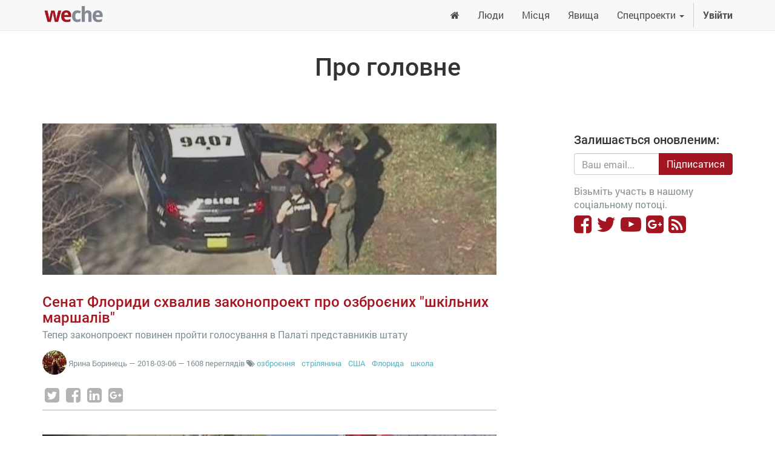

--- FILE ---
content_type: text/html; charset=utf-8
request_url: https://www.weche.info/blog/pro-golovne-1/tag/florida-2640
body_size: 4951
content:

        
    
        <!DOCTYPE html>
        <html lang="uk-UA" data-website-id="1" data-oe-company-name="ГО «Віче інфо»">
            <head>
                <meta charset="utf-8"/>
                <meta http-equiv="X-UA-Compatible" content="IE=edge,chrome=1"/>
                <meta name="viewport" content="width=device-width, initial-scale=1, user-scalable=no"/>

                <title>Про головне | weche</title>
                <link type="image/x-icon" rel="shortcut icon" href="/theme_weche/static/src/img/favicon.ico"/>

                <script type="text/javascript">
                    var odoo = {
                        csrf_token: "c00d4df4b536a898b8f13ecde884e96becbddc59o",
                    };
                </script>

                
            <meta name="generator" content="Odoo"/>

            
            
            
            <meta name="description" content="Найголовніші події у Чернівцях та світі"/>
            <meta name="keywords" content="новини, чернівці, київ"/>

            <meta property="og:title" content="Про головне"/>
            <meta property="og:site_name" content="ГО «Віче інфо»"/>
            

            
            
                
                    <link rel="alternate" hreflang="uk" href="https://www.weche.info/blog/pro-golovne-1/tag/florida-2640"/>
                
            

            <script type="text/javascript">
                

                odoo.session_info = {
                    is_superuser: false,
                    is_system: false,
                    is_frontend: true,
                    translationURL: '/website/translations',
                    is_website_user: true,
                    user_id: 3
                };
            </script>

            <link type="text/css" rel="stylesheet" href="/web/content/198713-58a5fde/web.assets_common.0.css"/>
            <link type="text/css" rel="stylesheet" href="/web/content/198719-8001f6a/web.assets_frontend.0.css"/>
            <link type="text/css" rel="stylesheet" href="/web/content/198720-8001f6a/web.assets_frontend.1.css"/>
            
            
            

            <script type="text/javascript" src="/web/content/198716-58a5fde/web.assets_common.js"></script>
            <script type="text/javascript" src="/web/content/198721-8001f6a/web.assets_frontend.js"></script>
            
            
            
        
                <noscript id="o_animate-no-js_fallback">
                    <style type="text/css">
                        .o_animate{
                        /* If no js - force elements rendering */
                        visibility:visible;

                        /* If browser support css animations support - reset animation */
                        -webkit-animation-name: none-dummy;
                        animation-name: none-dummy;
                        }
                    </style>
                </noscript>
            
                <link type="application/atom+xml" rel="alternate" title="Розсилка новин" href="/blog/1/feed"/>
            
            </head>
            <body>
                
            
        
            
        
        
            
                
            
            
                
            
        
        
        <meta property="fb:pages" content="436601306535337"/>
    
    
            
            
        

            
            
        <div id="wrapwrap" class="">
                <header>
                    <div class="navbar navbar-default navbar-static-top">
                        <div class="container">
                            <div class="navbar-header">
                                <button type="button" class="navbar-toggle" data-toggle="collapse" data-target=".navbar-top-collapse">
                                    <span class="sr-only">Управління перемикачем</span>
<span class="icon-bar"></span>
<span class="icon-bar"></span>
<span class="icon-bar"></span>
                                </button>
                                <a href="/" class="navbar-brand logo">
            <span alt="Logo of ГО «Віче інфо»" title="ГО «Віче інфо»"><img src="/web/image/res.company/1/logo?unique=24cb70f" class="img img-responsive"/></span>
        </a>
    </div>
                            <div class="collapse navbar-collapse navbar-top-collapse">
                                <ul class="nav navbar-nav navbar-right" id="top_menu">
                                    
        
            
    <li>
        <a href="/">
            
                <span class="fa fa-home"></span>
            
            
        </a>
    </li>
    

        
            
    <li>
        <a href="/blog/liudi-8">
            
            
                <span>Люди</span>
            
        </a>
    </li>
    

        
            
    <li>
        <a href="/blog/9">
            
            
                <span>Місця</span>
            
        </a>
    </li>
    

        
            
    <li>
        <a href="/blog/iavishcha-47">
            
            
                <span>Явища</span>
            
        </a>
    </li>
    

        
            
    
    <li class="dropdown ">
        <a class="dropdown-toggle" data-toggle="dropdown" href="#">
            <span>Спецпроекти</span> <span class="caret"></span>
        </a>
        <ul class="dropdown-menu" role="menu">
            
                
    <li>
        <a href="/blog/36">
            
            
                <span>Barfly</span>
            
        </a>
    </li>
    

            
                
    <li>
        <a href="/blog/49">
            
            
                <span>Нотатки бармена</span>
            
        </a>
    </li>
    

            
        </ul>
    </li>

        
    
                                    
                                
            <li class="divider"></li>
            <li>
                <a href="/web/login">
                    <b>Увійти</b>
                </a>
            </li>
        </ul>
                            </div>
                        </div>
                    </div>
                </header>
                <main>
                    
        <div id="wrap" class="js_blog website_blog">
            
            
            <div class="container">
                
        
    
            </div>
            <div class="oe_structure">
                <section class="mb0">
                    <div class="container">
                        <div class="row">
                            <div class="col-md-12 mb32 mt16 text-center">
                                <h1>Про головне</h1>
                                <h3 class="text-muted"> </h3>
                            </div>
                        </div>
                    </div>
                </section>
            </div>
            <div class="container">
                <div class="row">
                    <div class="col-sm-8" id="main_column">

                        

                        <div class="mb32" name="blog_post">
                            
        
  <div class="o_blog_cover_container cover container-fluid cover_full o_list_cover mt16 mb32">
    <div class="o_blog_cover_component o_blog_cover_image" style="background-image: url(https://storage.googleapis.com/106a155c-ff12-11e7-a391-02420a000013-fs/e46/e46d9dedcce9514a14f7a04d35bd700a14d7a38d/1032341873.jpg);"></div>
    <div class="o_blog_cover_component o_blog_cover_filter oe_black" style="opacity: 0.2;"></div>
    
            
            
        
  </div>

    <a href="/blog/pro-golovne-1/post/senat-floridi-skhvaliv-zakonoproekt-pro-ozbroienikh-shkilnikh-marshaliv-3832">
                                <h2 class="mb4 o_blog_post_title">Сенат Флориди схвалив законопроект про озброєних &quot;шкільних маршалів&quot;</h2>
                            </a>
                            <div class="text-muted">
                                <p class="mb12 mt12 o_blog_post_teaser">Тепер законопроект повинен пройти голосування в Палаті представників штату</p>
                                <div name="blog_post_data" class="mb0">
                                    
            
                <div class="o_not_editable" style="display:inline">
                    <img class="img img-responsive img-circle o_author_avatar_little" src="/web/image/104597-e792bb3/avatar"/>
                </div>
            
        <span style="display: inline-block;">Ярина Боринець</span>
                                    &mdash; <span>2018-03-06</span>
                                    
                                    <span>
                                        &mdash; 1608
                                        
                                        переглядів
                                    </span>
                                    
                                    <span class="fa fa-tags"></span>

                                    
                                        <a class="mr8" href="/blog/pro-golovne-1/tag/ozbroiennia-1223">озброєння</a>
                                    
                                        <a class="mr8" href="/blog/pro-golovne-1/tag/strilianina-1143">стрілянина</a>
                                    
                                        <a class="mr8" href="/blog/pro-golovne-1/tag/ssha-881">США</a>
                                    
                                        <a class="mr8" href="/blog/pro-golovne-1/tag/florida-2640">Флорида</a>
                                    
                                        <a class="mr8" href="/blog/pro-golovne-1/tag/shkola-236">школа</a>
                                    
                                    <div class="o_sharing_links">
                                        <a class="fa fa-twitter-square o_twitter"></a>
                                        <a class="fa fa-facebook-square o_facebook"></a>
                                        <a class="fa fa-linkedin-square o_linkedin"></a>
                                        <a class="fa fa-google-plus-square o_google"></a>
                                    </div>
                                    <hr/>
                                </div>
                            </div>
                        </div><div class="mb32" name="blog_post">
                            
        
  <div class="o_blog_cover_container cover container-fluid cover_full o_list_cover mt16 mb32">
    <div class="o_blog_cover_component o_blog_cover_image" style="background-image: url(https://storage.googleapis.com/106a155c-ff12-11e7-a391-02420a000013-fs/32f/32f75107bdeb596fc7f483388d9823ed09aeb9d4/school_shooting_florida_155441926.jpg);"></div>
    <div class="o_blog_cover_component o_blog_cover_filter oe_black" style="opacity: 0.2;"></div>
    
            
            
        
  </div>

    <a href="/blog/pro-golovne-1/post/u-floridi-zaareshtuvali-pidlitka-iakii-pogrozhuvav-napadami-na-shkoli-3526">
                                <h2 class="mb4 o_blog_post_title">У Флориді заарештували підлітка, який погрожував нападами на школи</h2>
                            </a>
                            <div class="text-muted">
                                <p class="mb12 mt12 o_blog_post_teaser">Відповідні загрози були виявлені в інстаграме підозрюваного</p>
                                <div name="blog_post_data" class="mb0">
                                    
            
                <div class="o_not_editable" style="display:inline">
                    <img class="img img-responsive img-circle o_author_avatar_little" src="/web/image/104597-e792bb3/avatar"/>
                </div>
            
        <span style="display: inline-block;">Ярина Боринець</span>
                                    &mdash; <span>2018-02-19</span>
                                    
                                    <span>
                                        &mdash; 1711
                                        
                                        переглядів
                                    </span>
                                    
                                    <span class="fa fa-tags"></span>

                                    
                                        <a class="mr8" href="/blog/pro-golovne-1/tag/aresht-920">арешт</a>
                                    
                                        <a class="mr8" href="/blog/pro-golovne-1/tag/napad-556">напад</a>
                                    
                                        <a class="mr8" href="/blog/pro-golovne-1/tag/pogrozi-2651">погрози</a>
                                    
                                        <a class="mr8" href="/blog/pro-golovne-1/tag/florida-2640">Флорида</a>
                                    
                                        <a class="mr8" href="/blog/pro-golovne-1/tag/shkola-236">школа</a>
                                    
                                    <div class="o_sharing_links">
                                        <a class="fa fa-twitter-square o_twitter"></a>
                                        <a class="fa fa-facebook-square o_facebook"></a>
                                        <a class="fa fa-linkedin-square o_linkedin"></a>
                                        <a class="fa fa-google-plus-square o_google"></a>
                                    </div>
                                    <hr/>
                                </div>
                            </div>
                        </div><div class="mb32" name="blog_post">
                            
        
  <div class="o_blog_cover_container cover container-fluid cover_full o_list_cover mt16 mb32">
    <div class="o_blog_cover_component o_blog_cover_image" style="background-image: url(https://storage.googleapis.com/106a155c-ff12-11e7-a391-02420a000013-fs/d8b/d8b68df96ceaebb84423b0fb4dd6a8a94110ae73/parkland-florida-school-shooting-05-ap-jc-180214_15x11_1600.jpg);"></div>
    <div class="o_blog_cover_component o_blog_cover_filter oe_black" style="opacity: 0.2;"></div>
    
            
            
        
  </div>

    <a href="/blog/pro-golovne-1/post/floridskii-rozstril-vbivtsia-chuv-golosi-iaki-nakazuvali-vbiti-shkoliariv-3494">
                                <h2 class="mb4 o_blog_post_title">Флоридський розстріл: вбивця чув голоси, які наказували вбити школярів</h2>
                            </a>
                            <div class="text-muted">
                                <p class="mb12 mt12 o_blog_post_teaser">19-річний вбивця відвідував психотерапевта</p>
                                <div name="blog_post_data" class="mb0">
                                    
            
                <div class="o_not_editable" style="display:inline">
                    <img class="img img-responsive img-circle o_author_avatar_little" src="/web/image/104597-e792bb3/avatar"/>
                </div>
            
        <span style="display: inline-block;">Ярина Боринець</span>
                                    &mdash; <span>2018-02-16</span>
                                    
                                    <span>
                                        &mdash; 1775
                                        
                                        переглядів
                                    </span>
                                    
                                    <span class="fa fa-tags"></span>

                                    
                                        <a class="mr8" href="/blog/pro-golovne-1/tag/vbivstvo-925">вбивство</a>
                                    
                                        <a class="mr8" href="/blog/pro-golovne-1/tag/rozstril-1796">розстріл</a>
                                    
                                        <a class="mr8" href="/blog/pro-golovne-1/tag/strilianina-1143">стрілянина</a>
                                    
                                        <a class="mr8" href="/blog/pro-golovne-1/tag/ssha-881">США</a>
                                    
                                        <a class="mr8" href="/blog/pro-golovne-1/tag/florida-2640">Флорида</a>
                                    
                                        <a class="mr8" href="/blog/pro-golovne-1/tag/shkola-236">школа</a>
                                    
                                    <div class="o_sharing_links">
                                        <a class="fa fa-twitter-square o_twitter"></a>
                                        <a class="fa fa-facebook-square o_facebook"></a>
                                        <a class="fa fa-linkedin-square o_linkedin"></a>
                                        <a class="fa fa-google-plus-square o_google"></a>
                                    </div>
                                    <hr/>
                                </div>
                            </div>
                        </div>
                    </div>
        <div class="col-lg-3 col-lg-offset-1 col-sm-4" id="blog_right_column">
        <section class="mt32">
            <h4>Залишається оновленим:</h4>
            
                
        <div class="input-group js_follow" data-id="1" data-object="blog.blog" data-follow="off">
            <input type="email" name="email" class="js_follow_email form-control" placeholder="Ваш email..."/>
            <span class="input-group-btn">
                <button href="#" class="btn btn-default js_unfollow_btn">Відписатися</button>
                <button href="#" class="btn btn-primary js_follow_btn">Підписатися</button>
            </span>
        </div>
    
            
            <p class="text-muted mb0 mt16">
                Візьміть участь в нашому соціальному потоці.
            </p>
            <h2 class="mt4">
                <a href="https://www.facebook.com/wecheinfo"><i class="fa fa-facebook-square"></i></a>
                <a href="https://twitter.com/WecheInfo"><i class="fa fa-twitter"></i></a>
                
                <a href="https://www.youtube.com/channel/UCX3Y20eo9kL2FCmLqWutoJA"><i class="fa fa-youtube-play"></i></a>
                <a href="https://plus.google.com/101110319095310577380"><i class="fa fa-google-plus-square"></i></a>
                
                <a href="/blog/1/feed"><i class="fa fa-rss-square"></i></a>
            </h2>
        </section>
    </div>
    
                </div>
            </div>

            <div class="oe_structure"></div>
            <div class="container">
                
        
    
            </div>
        
        </div>
    
                </main>
                <footer>
                    <div class="oe_structure" id="footer">
      <section>
        <div class="container">
          <div class="row">
            <div class="col-md-4">
              <h4 class="mt16">Розділи</h4>
              <p>
                <a href="https://weche.info/blog/liudi-8">Люди</a>
              </p>
              <p>
                <a href="https://weche.info/blog/mistsia-9">Місця</a>
              </p>
              <p>
                <a href="https://weche.info/blog/iavishcha-47" data-original-title="" title="">Явища</a>
              </p>
              <p>
                <a href="/page/policies" data-original-title="" title="">Політика користування</a>
              </p>
              <p></p>
            </div>
            <div class="col-md-4">
              <h4 class="mt16">Зв'яжіться з нами</h4>
              <p><span class="fa fa-facebook-square" style=""></span>&nbsp;<a href="https://facebook.com/wecheinfo/" target="_blank">Facebook</a></p>
              <p><span class="fa fa-1x fa-youtube-play" style=""></span>&nbsp;<a href="https://www.youtube.com/channel/UCX3Y20eo9kL2FCmLqWutoJA" target="_blank">Youtube</a></p>
              <p><span class="fa fa-twitter fa-1x" style=""></span>&nbsp;<a title="" href="https://twitter.com/WecheInfo" target="_blank" data-original-title="">Twitter</a></p>
              <p><span class="fa fa-1x fa-instagram" style=""></span>&nbsp;<a href="https://www.instagram.com/weche.info/">Instagram</a></p>
              <p><span class="fa fa-1x fa-envelope" style=""></span>&nbsp;<a href="/page/contactus">Напишіть нам</a></p>
              <p><span class="fa fa-1x fa-users" style=""></span>&nbsp;<a href="/page/advertisers">Рекламодавцям</a></p>
            </div>
            <div class="col-md-4">
              <h4 class="mt16">Про нас</h4>
              <p style="text-align: left;"><a href="/page/aboutus">Weche</a> – чернівецьке онлайн-медіа, мета якого – подача об'єктивної інформації та створення ексклюзивного контенту.<br/></p>
              <p style="text-align: left;">Портал створено учасниками ГО «Віче інфо».</p>
              <p>
                <a class="btn btn-danger" href="/page/donate">Допомогти проекту</a>
              </p>
              <p> </p>
              <p></p>
              <p> </p>
              <p></p>
            </div>
          </div>
        </div>
      </section>
    </div>
  <div class="container mt16 mb8">
          <div class="pull-left text-muted">
              Авторські права &copy; <span>ГО «Віче інфо»</span>
          </div>
      </div>
  </footer>
            </div>
        <script id="tracking_code">
            (function(i,s,o,g,r,a,m){i['GoogleAnalyticsObject']=r;i[r]=i[r]||function(){
            (i[r].q=i[r].q||[]).push(arguments)},i[r].l=1*new Date();a=s.createElement(o),
            m=s.getElementsByTagName(o)[0];a.async=1;a.src=g;m.parentNode.insertBefore(a,m)
            })(window,document,'script','//www.google-analytics.com/analytics.js','ga');

            ga('create', _.str.trim('UA-75007803-1'), 'auto');
            ga('send','pageview');
        </script>
    
        
            </body>
        </html>
    
    

    